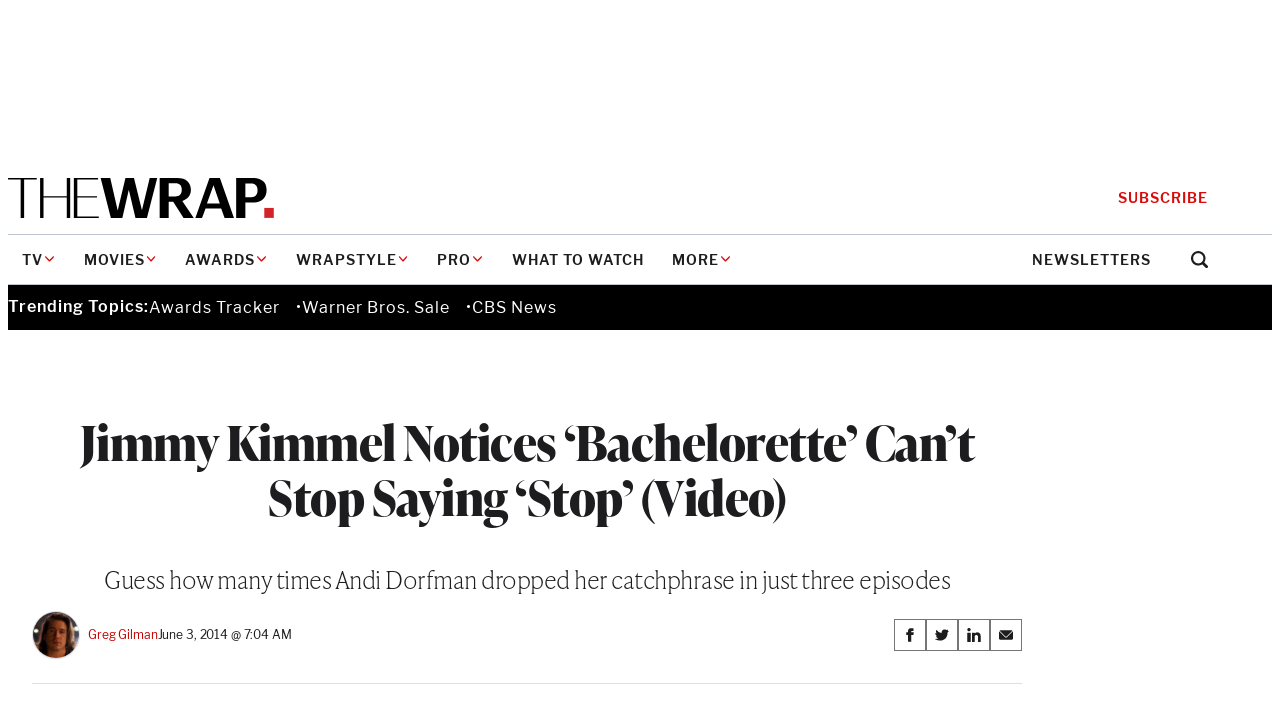

--- FILE ---
content_type: text/html; charset=utf-8
request_url: https://www.google.com/recaptcha/api2/anchor?ar=1&k=6LfrehcpAAAAAL6o0kJfxk5Fr4WhO3ktYWPR7-u1&co=aHR0cHM6Ly93d3cudGhld3JhcC5jb206NDQz&hl=en&v=PoyoqOPhxBO7pBk68S4YbpHZ&size=normal&anchor-ms=20000&execute-ms=30000&cb=v4rpgq3vp7q
body_size: 49458
content:
<!DOCTYPE HTML><html dir="ltr" lang="en"><head><meta http-equiv="Content-Type" content="text/html; charset=UTF-8">
<meta http-equiv="X-UA-Compatible" content="IE=edge">
<title>reCAPTCHA</title>
<style type="text/css">
/* cyrillic-ext */
@font-face {
  font-family: 'Roboto';
  font-style: normal;
  font-weight: 400;
  font-stretch: 100%;
  src: url(//fonts.gstatic.com/s/roboto/v48/KFO7CnqEu92Fr1ME7kSn66aGLdTylUAMa3GUBHMdazTgWw.woff2) format('woff2');
  unicode-range: U+0460-052F, U+1C80-1C8A, U+20B4, U+2DE0-2DFF, U+A640-A69F, U+FE2E-FE2F;
}
/* cyrillic */
@font-face {
  font-family: 'Roboto';
  font-style: normal;
  font-weight: 400;
  font-stretch: 100%;
  src: url(//fonts.gstatic.com/s/roboto/v48/KFO7CnqEu92Fr1ME7kSn66aGLdTylUAMa3iUBHMdazTgWw.woff2) format('woff2');
  unicode-range: U+0301, U+0400-045F, U+0490-0491, U+04B0-04B1, U+2116;
}
/* greek-ext */
@font-face {
  font-family: 'Roboto';
  font-style: normal;
  font-weight: 400;
  font-stretch: 100%;
  src: url(//fonts.gstatic.com/s/roboto/v48/KFO7CnqEu92Fr1ME7kSn66aGLdTylUAMa3CUBHMdazTgWw.woff2) format('woff2');
  unicode-range: U+1F00-1FFF;
}
/* greek */
@font-face {
  font-family: 'Roboto';
  font-style: normal;
  font-weight: 400;
  font-stretch: 100%;
  src: url(//fonts.gstatic.com/s/roboto/v48/KFO7CnqEu92Fr1ME7kSn66aGLdTylUAMa3-UBHMdazTgWw.woff2) format('woff2');
  unicode-range: U+0370-0377, U+037A-037F, U+0384-038A, U+038C, U+038E-03A1, U+03A3-03FF;
}
/* math */
@font-face {
  font-family: 'Roboto';
  font-style: normal;
  font-weight: 400;
  font-stretch: 100%;
  src: url(//fonts.gstatic.com/s/roboto/v48/KFO7CnqEu92Fr1ME7kSn66aGLdTylUAMawCUBHMdazTgWw.woff2) format('woff2');
  unicode-range: U+0302-0303, U+0305, U+0307-0308, U+0310, U+0312, U+0315, U+031A, U+0326-0327, U+032C, U+032F-0330, U+0332-0333, U+0338, U+033A, U+0346, U+034D, U+0391-03A1, U+03A3-03A9, U+03B1-03C9, U+03D1, U+03D5-03D6, U+03F0-03F1, U+03F4-03F5, U+2016-2017, U+2034-2038, U+203C, U+2040, U+2043, U+2047, U+2050, U+2057, U+205F, U+2070-2071, U+2074-208E, U+2090-209C, U+20D0-20DC, U+20E1, U+20E5-20EF, U+2100-2112, U+2114-2115, U+2117-2121, U+2123-214F, U+2190, U+2192, U+2194-21AE, U+21B0-21E5, U+21F1-21F2, U+21F4-2211, U+2213-2214, U+2216-22FF, U+2308-230B, U+2310, U+2319, U+231C-2321, U+2336-237A, U+237C, U+2395, U+239B-23B7, U+23D0, U+23DC-23E1, U+2474-2475, U+25AF, U+25B3, U+25B7, U+25BD, U+25C1, U+25CA, U+25CC, U+25FB, U+266D-266F, U+27C0-27FF, U+2900-2AFF, U+2B0E-2B11, U+2B30-2B4C, U+2BFE, U+3030, U+FF5B, U+FF5D, U+1D400-1D7FF, U+1EE00-1EEFF;
}
/* symbols */
@font-face {
  font-family: 'Roboto';
  font-style: normal;
  font-weight: 400;
  font-stretch: 100%;
  src: url(//fonts.gstatic.com/s/roboto/v48/KFO7CnqEu92Fr1ME7kSn66aGLdTylUAMaxKUBHMdazTgWw.woff2) format('woff2');
  unicode-range: U+0001-000C, U+000E-001F, U+007F-009F, U+20DD-20E0, U+20E2-20E4, U+2150-218F, U+2190, U+2192, U+2194-2199, U+21AF, U+21E6-21F0, U+21F3, U+2218-2219, U+2299, U+22C4-22C6, U+2300-243F, U+2440-244A, U+2460-24FF, U+25A0-27BF, U+2800-28FF, U+2921-2922, U+2981, U+29BF, U+29EB, U+2B00-2BFF, U+4DC0-4DFF, U+FFF9-FFFB, U+10140-1018E, U+10190-1019C, U+101A0, U+101D0-101FD, U+102E0-102FB, U+10E60-10E7E, U+1D2C0-1D2D3, U+1D2E0-1D37F, U+1F000-1F0FF, U+1F100-1F1AD, U+1F1E6-1F1FF, U+1F30D-1F30F, U+1F315, U+1F31C, U+1F31E, U+1F320-1F32C, U+1F336, U+1F378, U+1F37D, U+1F382, U+1F393-1F39F, U+1F3A7-1F3A8, U+1F3AC-1F3AF, U+1F3C2, U+1F3C4-1F3C6, U+1F3CA-1F3CE, U+1F3D4-1F3E0, U+1F3ED, U+1F3F1-1F3F3, U+1F3F5-1F3F7, U+1F408, U+1F415, U+1F41F, U+1F426, U+1F43F, U+1F441-1F442, U+1F444, U+1F446-1F449, U+1F44C-1F44E, U+1F453, U+1F46A, U+1F47D, U+1F4A3, U+1F4B0, U+1F4B3, U+1F4B9, U+1F4BB, U+1F4BF, U+1F4C8-1F4CB, U+1F4D6, U+1F4DA, U+1F4DF, U+1F4E3-1F4E6, U+1F4EA-1F4ED, U+1F4F7, U+1F4F9-1F4FB, U+1F4FD-1F4FE, U+1F503, U+1F507-1F50B, U+1F50D, U+1F512-1F513, U+1F53E-1F54A, U+1F54F-1F5FA, U+1F610, U+1F650-1F67F, U+1F687, U+1F68D, U+1F691, U+1F694, U+1F698, U+1F6AD, U+1F6B2, U+1F6B9-1F6BA, U+1F6BC, U+1F6C6-1F6CF, U+1F6D3-1F6D7, U+1F6E0-1F6EA, U+1F6F0-1F6F3, U+1F6F7-1F6FC, U+1F700-1F7FF, U+1F800-1F80B, U+1F810-1F847, U+1F850-1F859, U+1F860-1F887, U+1F890-1F8AD, U+1F8B0-1F8BB, U+1F8C0-1F8C1, U+1F900-1F90B, U+1F93B, U+1F946, U+1F984, U+1F996, U+1F9E9, U+1FA00-1FA6F, U+1FA70-1FA7C, U+1FA80-1FA89, U+1FA8F-1FAC6, U+1FACE-1FADC, U+1FADF-1FAE9, U+1FAF0-1FAF8, U+1FB00-1FBFF;
}
/* vietnamese */
@font-face {
  font-family: 'Roboto';
  font-style: normal;
  font-weight: 400;
  font-stretch: 100%;
  src: url(//fonts.gstatic.com/s/roboto/v48/KFO7CnqEu92Fr1ME7kSn66aGLdTylUAMa3OUBHMdazTgWw.woff2) format('woff2');
  unicode-range: U+0102-0103, U+0110-0111, U+0128-0129, U+0168-0169, U+01A0-01A1, U+01AF-01B0, U+0300-0301, U+0303-0304, U+0308-0309, U+0323, U+0329, U+1EA0-1EF9, U+20AB;
}
/* latin-ext */
@font-face {
  font-family: 'Roboto';
  font-style: normal;
  font-weight: 400;
  font-stretch: 100%;
  src: url(//fonts.gstatic.com/s/roboto/v48/KFO7CnqEu92Fr1ME7kSn66aGLdTylUAMa3KUBHMdazTgWw.woff2) format('woff2');
  unicode-range: U+0100-02BA, U+02BD-02C5, U+02C7-02CC, U+02CE-02D7, U+02DD-02FF, U+0304, U+0308, U+0329, U+1D00-1DBF, U+1E00-1E9F, U+1EF2-1EFF, U+2020, U+20A0-20AB, U+20AD-20C0, U+2113, U+2C60-2C7F, U+A720-A7FF;
}
/* latin */
@font-face {
  font-family: 'Roboto';
  font-style: normal;
  font-weight: 400;
  font-stretch: 100%;
  src: url(//fonts.gstatic.com/s/roboto/v48/KFO7CnqEu92Fr1ME7kSn66aGLdTylUAMa3yUBHMdazQ.woff2) format('woff2');
  unicode-range: U+0000-00FF, U+0131, U+0152-0153, U+02BB-02BC, U+02C6, U+02DA, U+02DC, U+0304, U+0308, U+0329, U+2000-206F, U+20AC, U+2122, U+2191, U+2193, U+2212, U+2215, U+FEFF, U+FFFD;
}
/* cyrillic-ext */
@font-face {
  font-family: 'Roboto';
  font-style: normal;
  font-weight: 500;
  font-stretch: 100%;
  src: url(//fonts.gstatic.com/s/roboto/v48/KFO7CnqEu92Fr1ME7kSn66aGLdTylUAMa3GUBHMdazTgWw.woff2) format('woff2');
  unicode-range: U+0460-052F, U+1C80-1C8A, U+20B4, U+2DE0-2DFF, U+A640-A69F, U+FE2E-FE2F;
}
/* cyrillic */
@font-face {
  font-family: 'Roboto';
  font-style: normal;
  font-weight: 500;
  font-stretch: 100%;
  src: url(//fonts.gstatic.com/s/roboto/v48/KFO7CnqEu92Fr1ME7kSn66aGLdTylUAMa3iUBHMdazTgWw.woff2) format('woff2');
  unicode-range: U+0301, U+0400-045F, U+0490-0491, U+04B0-04B1, U+2116;
}
/* greek-ext */
@font-face {
  font-family: 'Roboto';
  font-style: normal;
  font-weight: 500;
  font-stretch: 100%;
  src: url(//fonts.gstatic.com/s/roboto/v48/KFO7CnqEu92Fr1ME7kSn66aGLdTylUAMa3CUBHMdazTgWw.woff2) format('woff2');
  unicode-range: U+1F00-1FFF;
}
/* greek */
@font-face {
  font-family: 'Roboto';
  font-style: normal;
  font-weight: 500;
  font-stretch: 100%;
  src: url(//fonts.gstatic.com/s/roboto/v48/KFO7CnqEu92Fr1ME7kSn66aGLdTylUAMa3-UBHMdazTgWw.woff2) format('woff2');
  unicode-range: U+0370-0377, U+037A-037F, U+0384-038A, U+038C, U+038E-03A1, U+03A3-03FF;
}
/* math */
@font-face {
  font-family: 'Roboto';
  font-style: normal;
  font-weight: 500;
  font-stretch: 100%;
  src: url(//fonts.gstatic.com/s/roboto/v48/KFO7CnqEu92Fr1ME7kSn66aGLdTylUAMawCUBHMdazTgWw.woff2) format('woff2');
  unicode-range: U+0302-0303, U+0305, U+0307-0308, U+0310, U+0312, U+0315, U+031A, U+0326-0327, U+032C, U+032F-0330, U+0332-0333, U+0338, U+033A, U+0346, U+034D, U+0391-03A1, U+03A3-03A9, U+03B1-03C9, U+03D1, U+03D5-03D6, U+03F0-03F1, U+03F4-03F5, U+2016-2017, U+2034-2038, U+203C, U+2040, U+2043, U+2047, U+2050, U+2057, U+205F, U+2070-2071, U+2074-208E, U+2090-209C, U+20D0-20DC, U+20E1, U+20E5-20EF, U+2100-2112, U+2114-2115, U+2117-2121, U+2123-214F, U+2190, U+2192, U+2194-21AE, U+21B0-21E5, U+21F1-21F2, U+21F4-2211, U+2213-2214, U+2216-22FF, U+2308-230B, U+2310, U+2319, U+231C-2321, U+2336-237A, U+237C, U+2395, U+239B-23B7, U+23D0, U+23DC-23E1, U+2474-2475, U+25AF, U+25B3, U+25B7, U+25BD, U+25C1, U+25CA, U+25CC, U+25FB, U+266D-266F, U+27C0-27FF, U+2900-2AFF, U+2B0E-2B11, U+2B30-2B4C, U+2BFE, U+3030, U+FF5B, U+FF5D, U+1D400-1D7FF, U+1EE00-1EEFF;
}
/* symbols */
@font-face {
  font-family: 'Roboto';
  font-style: normal;
  font-weight: 500;
  font-stretch: 100%;
  src: url(//fonts.gstatic.com/s/roboto/v48/KFO7CnqEu92Fr1ME7kSn66aGLdTylUAMaxKUBHMdazTgWw.woff2) format('woff2');
  unicode-range: U+0001-000C, U+000E-001F, U+007F-009F, U+20DD-20E0, U+20E2-20E4, U+2150-218F, U+2190, U+2192, U+2194-2199, U+21AF, U+21E6-21F0, U+21F3, U+2218-2219, U+2299, U+22C4-22C6, U+2300-243F, U+2440-244A, U+2460-24FF, U+25A0-27BF, U+2800-28FF, U+2921-2922, U+2981, U+29BF, U+29EB, U+2B00-2BFF, U+4DC0-4DFF, U+FFF9-FFFB, U+10140-1018E, U+10190-1019C, U+101A0, U+101D0-101FD, U+102E0-102FB, U+10E60-10E7E, U+1D2C0-1D2D3, U+1D2E0-1D37F, U+1F000-1F0FF, U+1F100-1F1AD, U+1F1E6-1F1FF, U+1F30D-1F30F, U+1F315, U+1F31C, U+1F31E, U+1F320-1F32C, U+1F336, U+1F378, U+1F37D, U+1F382, U+1F393-1F39F, U+1F3A7-1F3A8, U+1F3AC-1F3AF, U+1F3C2, U+1F3C4-1F3C6, U+1F3CA-1F3CE, U+1F3D4-1F3E0, U+1F3ED, U+1F3F1-1F3F3, U+1F3F5-1F3F7, U+1F408, U+1F415, U+1F41F, U+1F426, U+1F43F, U+1F441-1F442, U+1F444, U+1F446-1F449, U+1F44C-1F44E, U+1F453, U+1F46A, U+1F47D, U+1F4A3, U+1F4B0, U+1F4B3, U+1F4B9, U+1F4BB, U+1F4BF, U+1F4C8-1F4CB, U+1F4D6, U+1F4DA, U+1F4DF, U+1F4E3-1F4E6, U+1F4EA-1F4ED, U+1F4F7, U+1F4F9-1F4FB, U+1F4FD-1F4FE, U+1F503, U+1F507-1F50B, U+1F50D, U+1F512-1F513, U+1F53E-1F54A, U+1F54F-1F5FA, U+1F610, U+1F650-1F67F, U+1F687, U+1F68D, U+1F691, U+1F694, U+1F698, U+1F6AD, U+1F6B2, U+1F6B9-1F6BA, U+1F6BC, U+1F6C6-1F6CF, U+1F6D3-1F6D7, U+1F6E0-1F6EA, U+1F6F0-1F6F3, U+1F6F7-1F6FC, U+1F700-1F7FF, U+1F800-1F80B, U+1F810-1F847, U+1F850-1F859, U+1F860-1F887, U+1F890-1F8AD, U+1F8B0-1F8BB, U+1F8C0-1F8C1, U+1F900-1F90B, U+1F93B, U+1F946, U+1F984, U+1F996, U+1F9E9, U+1FA00-1FA6F, U+1FA70-1FA7C, U+1FA80-1FA89, U+1FA8F-1FAC6, U+1FACE-1FADC, U+1FADF-1FAE9, U+1FAF0-1FAF8, U+1FB00-1FBFF;
}
/* vietnamese */
@font-face {
  font-family: 'Roboto';
  font-style: normal;
  font-weight: 500;
  font-stretch: 100%;
  src: url(//fonts.gstatic.com/s/roboto/v48/KFO7CnqEu92Fr1ME7kSn66aGLdTylUAMa3OUBHMdazTgWw.woff2) format('woff2');
  unicode-range: U+0102-0103, U+0110-0111, U+0128-0129, U+0168-0169, U+01A0-01A1, U+01AF-01B0, U+0300-0301, U+0303-0304, U+0308-0309, U+0323, U+0329, U+1EA0-1EF9, U+20AB;
}
/* latin-ext */
@font-face {
  font-family: 'Roboto';
  font-style: normal;
  font-weight: 500;
  font-stretch: 100%;
  src: url(//fonts.gstatic.com/s/roboto/v48/KFO7CnqEu92Fr1ME7kSn66aGLdTylUAMa3KUBHMdazTgWw.woff2) format('woff2');
  unicode-range: U+0100-02BA, U+02BD-02C5, U+02C7-02CC, U+02CE-02D7, U+02DD-02FF, U+0304, U+0308, U+0329, U+1D00-1DBF, U+1E00-1E9F, U+1EF2-1EFF, U+2020, U+20A0-20AB, U+20AD-20C0, U+2113, U+2C60-2C7F, U+A720-A7FF;
}
/* latin */
@font-face {
  font-family: 'Roboto';
  font-style: normal;
  font-weight: 500;
  font-stretch: 100%;
  src: url(//fonts.gstatic.com/s/roboto/v48/KFO7CnqEu92Fr1ME7kSn66aGLdTylUAMa3yUBHMdazQ.woff2) format('woff2');
  unicode-range: U+0000-00FF, U+0131, U+0152-0153, U+02BB-02BC, U+02C6, U+02DA, U+02DC, U+0304, U+0308, U+0329, U+2000-206F, U+20AC, U+2122, U+2191, U+2193, U+2212, U+2215, U+FEFF, U+FFFD;
}
/* cyrillic-ext */
@font-face {
  font-family: 'Roboto';
  font-style: normal;
  font-weight: 900;
  font-stretch: 100%;
  src: url(//fonts.gstatic.com/s/roboto/v48/KFO7CnqEu92Fr1ME7kSn66aGLdTylUAMa3GUBHMdazTgWw.woff2) format('woff2');
  unicode-range: U+0460-052F, U+1C80-1C8A, U+20B4, U+2DE0-2DFF, U+A640-A69F, U+FE2E-FE2F;
}
/* cyrillic */
@font-face {
  font-family: 'Roboto';
  font-style: normal;
  font-weight: 900;
  font-stretch: 100%;
  src: url(//fonts.gstatic.com/s/roboto/v48/KFO7CnqEu92Fr1ME7kSn66aGLdTylUAMa3iUBHMdazTgWw.woff2) format('woff2');
  unicode-range: U+0301, U+0400-045F, U+0490-0491, U+04B0-04B1, U+2116;
}
/* greek-ext */
@font-face {
  font-family: 'Roboto';
  font-style: normal;
  font-weight: 900;
  font-stretch: 100%;
  src: url(//fonts.gstatic.com/s/roboto/v48/KFO7CnqEu92Fr1ME7kSn66aGLdTylUAMa3CUBHMdazTgWw.woff2) format('woff2');
  unicode-range: U+1F00-1FFF;
}
/* greek */
@font-face {
  font-family: 'Roboto';
  font-style: normal;
  font-weight: 900;
  font-stretch: 100%;
  src: url(//fonts.gstatic.com/s/roboto/v48/KFO7CnqEu92Fr1ME7kSn66aGLdTylUAMa3-UBHMdazTgWw.woff2) format('woff2');
  unicode-range: U+0370-0377, U+037A-037F, U+0384-038A, U+038C, U+038E-03A1, U+03A3-03FF;
}
/* math */
@font-face {
  font-family: 'Roboto';
  font-style: normal;
  font-weight: 900;
  font-stretch: 100%;
  src: url(//fonts.gstatic.com/s/roboto/v48/KFO7CnqEu92Fr1ME7kSn66aGLdTylUAMawCUBHMdazTgWw.woff2) format('woff2');
  unicode-range: U+0302-0303, U+0305, U+0307-0308, U+0310, U+0312, U+0315, U+031A, U+0326-0327, U+032C, U+032F-0330, U+0332-0333, U+0338, U+033A, U+0346, U+034D, U+0391-03A1, U+03A3-03A9, U+03B1-03C9, U+03D1, U+03D5-03D6, U+03F0-03F1, U+03F4-03F5, U+2016-2017, U+2034-2038, U+203C, U+2040, U+2043, U+2047, U+2050, U+2057, U+205F, U+2070-2071, U+2074-208E, U+2090-209C, U+20D0-20DC, U+20E1, U+20E5-20EF, U+2100-2112, U+2114-2115, U+2117-2121, U+2123-214F, U+2190, U+2192, U+2194-21AE, U+21B0-21E5, U+21F1-21F2, U+21F4-2211, U+2213-2214, U+2216-22FF, U+2308-230B, U+2310, U+2319, U+231C-2321, U+2336-237A, U+237C, U+2395, U+239B-23B7, U+23D0, U+23DC-23E1, U+2474-2475, U+25AF, U+25B3, U+25B7, U+25BD, U+25C1, U+25CA, U+25CC, U+25FB, U+266D-266F, U+27C0-27FF, U+2900-2AFF, U+2B0E-2B11, U+2B30-2B4C, U+2BFE, U+3030, U+FF5B, U+FF5D, U+1D400-1D7FF, U+1EE00-1EEFF;
}
/* symbols */
@font-face {
  font-family: 'Roboto';
  font-style: normal;
  font-weight: 900;
  font-stretch: 100%;
  src: url(//fonts.gstatic.com/s/roboto/v48/KFO7CnqEu92Fr1ME7kSn66aGLdTylUAMaxKUBHMdazTgWw.woff2) format('woff2');
  unicode-range: U+0001-000C, U+000E-001F, U+007F-009F, U+20DD-20E0, U+20E2-20E4, U+2150-218F, U+2190, U+2192, U+2194-2199, U+21AF, U+21E6-21F0, U+21F3, U+2218-2219, U+2299, U+22C4-22C6, U+2300-243F, U+2440-244A, U+2460-24FF, U+25A0-27BF, U+2800-28FF, U+2921-2922, U+2981, U+29BF, U+29EB, U+2B00-2BFF, U+4DC0-4DFF, U+FFF9-FFFB, U+10140-1018E, U+10190-1019C, U+101A0, U+101D0-101FD, U+102E0-102FB, U+10E60-10E7E, U+1D2C0-1D2D3, U+1D2E0-1D37F, U+1F000-1F0FF, U+1F100-1F1AD, U+1F1E6-1F1FF, U+1F30D-1F30F, U+1F315, U+1F31C, U+1F31E, U+1F320-1F32C, U+1F336, U+1F378, U+1F37D, U+1F382, U+1F393-1F39F, U+1F3A7-1F3A8, U+1F3AC-1F3AF, U+1F3C2, U+1F3C4-1F3C6, U+1F3CA-1F3CE, U+1F3D4-1F3E0, U+1F3ED, U+1F3F1-1F3F3, U+1F3F5-1F3F7, U+1F408, U+1F415, U+1F41F, U+1F426, U+1F43F, U+1F441-1F442, U+1F444, U+1F446-1F449, U+1F44C-1F44E, U+1F453, U+1F46A, U+1F47D, U+1F4A3, U+1F4B0, U+1F4B3, U+1F4B9, U+1F4BB, U+1F4BF, U+1F4C8-1F4CB, U+1F4D6, U+1F4DA, U+1F4DF, U+1F4E3-1F4E6, U+1F4EA-1F4ED, U+1F4F7, U+1F4F9-1F4FB, U+1F4FD-1F4FE, U+1F503, U+1F507-1F50B, U+1F50D, U+1F512-1F513, U+1F53E-1F54A, U+1F54F-1F5FA, U+1F610, U+1F650-1F67F, U+1F687, U+1F68D, U+1F691, U+1F694, U+1F698, U+1F6AD, U+1F6B2, U+1F6B9-1F6BA, U+1F6BC, U+1F6C6-1F6CF, U+1F6D3-1F6D7, U+1F6E0-1F6EA, U+1F6F0-1F6F3, U+1F6F7-1F6FC, U+1F700-1F7FF, U+1F800-1F80B, U+1F810-1F847, U+1F850-1F859, U+1F860-1F887, U+1F890-1F8AD, U+1F8B0-1F8BB, U+1F8C0-1F8C1, U+1F900-1F90B, U+1F93B, U+1F946, U+1F984, U+1F996, U+1F9E9, U+1FA00-1FA6F, U+1FA70-1FA7C, U+1FA80-1FA89, U+1FA8F-1FAC6, U+1FACE-1FADC, U+1FADF-1FAE9, U+1FAF0-1FAF8, U+1FB00-1FBFF;
}
/* vietnamese */
@font-face {
  font-family: 'Roboto';
  font-style: normal;
  font-weight: 900;
  font-stretch: 100%;
  src: url(//fonts.gstatic.com/s/roboto/v48/KFO7CnqEu92Fr1ME7kSn66aGLdTylUAMa3OUBHMdazTgWw.woff2) format('woff2');
  unicode-range: U+0102-0103, U+0110-0111, U+0128-0129, U+0168-0169, U+01A0-01A1, U+01AF-01B0, U+0300-0301, U+0303-0304, U+0308-0309, U+0323, U+0329, U+1EA0-1EF9, U+20AB;
}
/* latin-ext */
@font-face {
  font-family: 'Roboto';
  font-style: normal;
  font-weight: 900;
  font-stretch: 100%;
  src: url(//fonts.gstatic.com/s/roboto/v48/KFO7CnqEu92Fr1ME7kSn66aGLdTylUAMa3KUBHMdazTgWw.woff2) format('woff2');
  unicode-range: U+0100-02BA, U+02BD-02C5, U+02C7-02CC, U+02CE-02D7, U+02DD-02FF, U+0304, U+0308, U+0329, U+1D00-1DBF, U+1E00-1E9F, U+1EF2-1EFF, U+2020, U+20A0-20AB, U+20AD-20C0, U+2113, U+2C60-2C7F, U+A720-A7FF;
}
/* latin */
@font-face {
  font-family: 'Roboto';
  font-style: normal;
  font-weight: 900;
  font-stretch: 100%;
  src: url(//fonts.gstatic.com/s/roboto/v48/KFO7CnqEu92Fr1ME7kSn66aGLdTylUAMa3yUBHMdazQ.woff2) format('woff2');
  unicode-range: U+0000-00FF, U+0131, U+0152-0153, U+02BB-02BC, U+02C6, U+02DA, U+02DC, U+0304, U+0308, U+0329, U+2000-206F, U+20AC, U+2122, U+2191, U+2193, U+2212, U+2215, U+FEFF, U+FFFD;
}

</style>
<link rel="stylesheet" type="text/css" href="https://www.gstatic.com/recaptcha/releases/PoyoqOPhxBO7pBk68S4YbpHZ/styles__ltr.css">
<script nonce="qtgzGjHP9c7ZmMZrYecuqA" type="text/javascript">window['__recaptcha_api'] = 'https://www.google.com/recaptcha/api2/';</script>
<script type="text/javascript" src="https://www.gstatic.com/recaptcha/releases/PoyoqOPhxBO7pBk68S4YbpHZ/recaptcha__en.js" nonce="qtgzGjHP9c7ZmMZrYecuqA">
      
    </script></head>
<body><div id="rc-anchor-alert" class="rc-anchor-alert"></div>
<input type="hidden" id="recaptcha-token" value="[base64]">
<script type="text/javascript" nonce="qtgzGjHP9c7ZmMZrYecuqA">
      recaptcha.anchor.Main.init("[\x22ainput\x22,[\x22bgdata\x22,\x22\x22,\[base64]/[base64]/[base64]/KE4oMTI0LHYsdi5HKSxMWihsLHYpKTpOKDEyNCx2LGwpLFYpLHYpLFQpKSxGKDE3MSx2KX0scjc9ZnVuY3Rpb24obCl7cmV0dXJuIGx9LEM9ZnVuY3Rpb24obCxWLHYpe04odixsLFYpLFZbYWtdPTI3OTZ9LG49ZnVuY3Rpb24obCxWKXtWLlg9KChWLlg/[base64]/[base64]/[base64]/[base64]/[base64]/[base64]/[base64]/[base64]/[base64]/[base64]/[base64]\\u003d\x22,\[base64]\\u003d\\u003d\x22,\[base64]/CsMOOwrPCulRSw6PCpl7CqSTCs8OSYSnDo1Jew6HCoAsiw4/[base64]/w4XCqsKmw7HDk8O4w7fDh1jDicOBwpXCqFLDn8O1w63CnsK1w5dyCDfDicKkw6HDhcO/GA80N1TDj8ONw60Kb8OkRcO+w6hFXMKZw4NswqPCtcOnw5/DsMKmwonCjULDtz3Cp2DDqMOmXcKmRMOyesO7wr3Dg8OHJmvCtk1lwpc6wpw/w57Cg8KXwoBdwqDCoUw1bnQXwr0vw4LDlRXCpk9MwpHCoAtJAULDnkZiwrTCuQPDocO1T2tIA8O1w6fClcKjw7I7GsKaw6bCtw/CoSvDnF4nw7ZQeUIqw79rwrALw6MXCsK+Tj/[base64]/ZWvCjn0ew4MHw5/[base64]/Ds8OySMOIOcK9w4fCv8KBwp4EwqLDh8KDPcKMw65Ow59/YRYxDjIAwpHCu8KSDD/Dt8KtVsKtVMKHDnHCnsOHwqTDhUUeV37Dq8K6UcOuwr0QWG/DpWFZwrPDkhrCiU/DvsO6QcOyfF7Cih/DpzjDhcOtw6PCg8Osw5nDiQk5wqjDnsOFHsO4w6R/ZsKRTsKYw5gZLsK9woBBKMKfw5TCnRYiHDTCl8OyRj9bw4dGw5/CncKsGsKUwrcdw7PCp8OoP09WIsKxPcOKwr3DqkLCuMKCw4HCvcOxPMKCwqbDlcKSPzfCj8KRJ8O0wq0iJx0dKMKOw51FGMOjwoLDpxjDv8KmcjzDvErDjMK5I8KZw77DhMKCw4Uiw7tZw4giw78jwoXDqXxkw5/CncOTRGRRw60iw5wiw7Yfw5MvLsKIwpzCmwdwFsK/EMOjwp/DicK3PCXCj3rCr8O/MsKZUGPCvMOEwr7DkcOCaWLDr0YiwowHw7vCrm1Mwr4ZbTrDuMKyKMO/[base64]/ClVAMCMKCXXzDi8KhwpLCo8O+SlxlP8OTLmLCiTxow4rCucOJdsOYw4LDjVjCsVbDsHnCjV7Cu8Okw47DpMKtw5oLworCl1PDlMK8JV16w58cw5LDusK1woTDmsOHwq1cw4TDg8K5NRHCjmXDjQ4lK8O7AcOcRCYlAzLDkQQyw5wVwqLDq2oTwokXw7s5GR/DnsKKwp/CncOkSMO9N8O+aULDonLDg1bChsKhBH3DjcKEMWsPwpjCvXfCk8K0wp3DmW3CoQ4/wogFWsKZdV8aw5kJPSHDn8Knw7lYwo9sViTDn2BKwqp3wrDDimPDlsK4w7h4DybDhRPCi8KAIsK0w5R4w4MbEcOQw5fCr3jDnjbDrsO9T8OGZ1TDljU5CMOpFTYYw77CssO3fg/Dk8K7w7l4bgfDh8KXw4bDpcOUw4p2HH7CrCXCrcKDBxVLPsO2G8KXw6rCpsKeCX0bwq8/wpDCiMO1fcKcTMKHwocEbinDmE4/b8ONw6dEw4PDmsOJdMKUwo3DgAZHZkrDjMKnw7jCnwDDt8OUTcO9A8O8aDbDrsOCwqDDn8Omwo3DhsKfAjTDjSBgwrUKZMKTKcOMcinCuHseKhQiwqLCt2IkbTJKUsKNJ8Ktwog3wrhsSMKREhjDuX/Dh8KsZHbDmj1HF8KpwonChU7Dl8KZwqB9UBXCoMO8wqTDm3oQw5TDn3LDvcK7w7DCmCjDvlTDtMK5w71YKcO3NMKBw4twQX3Cv0cEe8OawowBwp/Dv2XDpUvDicOBwr3Dvm7CkcKJw6nDhcKvYVRjCsOawpTCm8KuZDzDgGvCl8KTXT7Cn8KsWsKgwpvDkHzDj8OWw4LCokhUwpkCw53CrMOMwrfCp0FQfnDDsHDDuMKmCMKhEit/[base64]/CsFbCv8KBOR4CXMKvwozCtEQlOjnDhmzCri1ywqzCh8OCIAjCpT0NDcO1woLDuU7DhcKBwqlowol+AHoAJCdQw7rDhcKjwrZcWkzDhx/DjMOEw7TDlgrDlMO8fhPCi8KGK8KwTMK0wqzDuAXCvsKUw4fChz/[base64]/CpjFQOzTDlsKdwpLDocKXwqzCkMOawojCj3N/w5/Dq8Kiw7XDlhEJKMKcWicPGRnDvTPDpmnCq8KuSsOZOhoMLMOtw5tNecK1N8Onwp4tGsKZwrbDrcKnwoACZ2pmUlc9wrPDriYAEcKoWVDDlcOkXVfDrwHCssOqw6YDwqjDgcO5woUKc8OAw4kgwo/DqmzDsMKGwpJRasKYZQzDgsOjci9zwqBVf2XDscKFw5bCgsKPwq4eScO7Nj0zwroqwqxVw4vDrFMEMsOOw6/DusOmw77CkMKUwoHCtiQSwr/DkcOYw7R5K8Kgwopkw5nDnXjCmsKMwpPCpGA5w7pCwqnCnzjCtsK+wqBSeMO4w6HDncOie1zCrB5Ew6vCqW5GbMO5wpoBGVjDhMKCa3PCnsOgWMK7PMOkPsKQC1rCoMO7woLCv8Kow7rCiyllw4hDw45Twr0+TcKIwpsPPCPCpMOwZn/CijUmYyg/UwbDksKNw5nCosOywr/[base64]/[base64]/DhGLDnWsccn/[base64]/[base64]/wppkwpVjUcKPTcOAw6PCicKew4Npw57DncO5wprDi8KEES/Dp17Di0s9LWsnIRrCvcOhVMODesKUFcK/KMOJQcKvLcKow7DCgQdrFMOCXEEYwqXCgCfCj8OfwonCkAfDuxsfw4oSwrbCmmJZwpXCusOmw6rDnWnDrC/DlQXCmUsCwqzCt2IqGMKMchjDjMOPIsKKw7bCiy0zRMKiIxzCpmrCpgkYw6RGw5nChAbDtlDDlVTCoEBdSsO3JcKNKcK/QmDDhMKqwpIcw4fDg8KAwqfCssOsw4rCv8OqwqzDpcOHw4cTT0t0TXjCs8KQD0ZHwo0iw4UJwpfCgjnCisOIDlHCqQTCr0PCsFU6Y3TCilFJZh1HwpM9w7JhcwfCscK3w73Cr8OZSRdww6V0AcKDw70+wrJYdsKAw5bCgxE5w6Bowq/DpBtAw5B0wpPCshvDuX7Cm8O1w4jCn8K9N8OawrXDvX4hwrsQwqFjwrVjY8OfwotwCBNqNyrDp1/Cm8Ojw6/CiiTDiMOMMAbDtMOlw6bCqcOIw5jCtsKawoI6wo42wqZSRxBNw4MRwpIWw7rCpzzCr3hHAChwwrrDlTN0w4jDkcO+w5PDsyI8KsOnw4Q/w7fChcOKOcKHLQzComfCvFDCuWILwoMaw6HDsmFPPMOwTcK7ZMKAw51UI3lWMBjDkMOkQmoPw5nCkEHCiyjCkMOLYcOAw7Mww5h6wrgrw4LCqSXCniNKb0UqTFzDgh7DtjfCoCFAHsKSw7VLw4HCi2/DlMKowovDocKWWE3CrsKhwrYlw67CrcKAwqktU8K2WsOqwoLDu8OswphBw6UYOsKXwprCgsKYJMK5w6oVOsK7wpZUYQHDrxTDh8OYccKnaMOUw6/DkjA0AcOpd8Obw75Tw5pjwrZUw6Nnc8OMfGfDgVlDw6FAQ3x9BFzCvMKTwoIMQcKYw6bDucOww5JDVRkBNsO+w4Ydw59XAwwEZ27ClsKGFlrDk8Okwp4rFDPDqMKbwpXCpkvDsyXDlsKgZkzDqCQaPhXDtMOZw5vDksKnU8OaCB5dwro/w6rCicOXw67Dow84fDtGPhIPw611wpEtw7AhXsKGwqp3wrwkwrzDicOfWMKyXTJJbxXDvMOcw6EdK8KnwoI2HcKRwrV2WsOTJsOGLMOxDMKbw7nCnB7DucOOeGtPPMOWw45Pw7zClE5kHMKAw74/ZC7Cpx16DUUOGivCjMKcwr/CjiLCocOGw6YDw5tfwoUWFMO5wokOw7tBw6nDnnZyJcKLw4VHw455wqfDthA5N2XDqMO8fAUuw7/Cn8O8wq7CkkDDi8KfBWAAHXQswqc7w4LDpQzCtG5swq1ObnLCmsKhasOmYcKswrHDp8KLwrPCrCjDsls8w7HDqsKIwoVyR8KpZ2PDtMOwf0HCpipyw7MJwroSKFDCoG9SwrnCg8K0wpJow480woLCvEN8R8KIwpgpwoVQwo8tdy/CghzDtCBZw4TChsKqwrnCq38Qwr9SNQTDkjjDi8KRI8Ofwp3DmG7CosOiwokxwp48wotjJQ/CrhEPFsOVwocgYFDDnsKawrVmw5UIQsKtMMKJIA1DwooXw6ZDw44Ow5tBwpAGw7DDksKDE8OufsOlwoxjZsK8WcKnwq1awq/[base64]/wrrCsxLCv8K0wrfDk13DjjbCiMOQw4XDisKcI8OqMcKEw6JDPcKTwoACwrTCr8KmXcKRwobDlEhUwqPDrA4Sw4d2wobCsRYvwq7DgMOUw6t4NcK2dcKgWzzCtlN1fkgQN8O/[base64]/wrTCuFsrUEzDpQJWwqfDjsO3w4YnwpzDrH9RTcO2dsKvCGM4wrclw4/DocOqOsOOwqgiw5wgW8Kiw4Q5RT9OBcKpKsK/w4XDrcOSCMOXdG/[base64]/DtR5dw67ChjBywqnCs8OVYVDDgzPCoXvCnArDiMK1TcKswqIfI8KDZcOsw7gwZcKKwohIJcKpw61/HyjDksK1csO4w5x4wp1DVcKUwq/DocOswrHDn8OgRjVsfFBhwpMJE3XCnW0tw47DgjwMalTCn8KvJgwnOCnDvMOYw7kbw73DtnvDhnfDhRrCv8OccWEGNUw/[base64]/Dvl3DusKZbCXCvTbCrGpYNMOFwrsXw7nCh8KIw59sw6B9wrcVL0EXFUk2BEnCiMKwVsKBex5lF8OUwr5iWMONwrE5N8K3AiIVwr1IC8OMwo/CncKsWjtew4ltw4fCrUjCmsK+w5o9HRzCq8Ogw4nCuxs3B8KTwo7CjX3DrcKqwoo/w45zZ07CusKowo/Dn0TClMOCU8KAElRswqDDtmI+enxDwotGworDlMOcw4PCusK5wrjDqnPDhsKYw6hLwp4swp5TQcKxw5HCrh/CohPCmkRmXcK9LsKKK3c+w7IqdsOAwrkmwplBRsKSw6g0w5xyccOIw5l9J8OSH8Ovw5ERw7YUbMOBwoRKMhZWXXpGw6ATDjjDhHJwwonDoEvDksK/YjHCr8KXwoLDvMK7wpQJwqJsOyAWEzdRA8Ogw70mTQ9RwqN6ecOzwpTDgsO5NwvDn8KfwqlfdCXDrwURwqwmwqtYIsOEwr/CghY8f8Orw7EywrDDvzXCsMOKN8K2QMOeR3HCohXCpsO4wq/Cij49KsO0w6DDmcKlGkvDisK4w4w5wr7CgMOEM8OMw6XCiMKywrvCpcOVw5XCtMOSdcO2w5rDiVVMG2fCg8K/[base64]/DpMKOasKPwprDiionXsKBwrwWwoVIc1fDtXTClsKWwqLCqcK1wqzDkwhKwoLDnz1sw6oZdmU5fsKqKMKTAMOWw5jCvcKVwrzDksK4HXxvw4BDCsKywqPCpVZkTcOHS8KlbsO/wpXCjMK0w6DDsGdqeMKONsKrbkwgwoTCo8ODBcKoaMKxSHc2wrXCq2oHAws/wprCsj7DhcKow6HDtXDDocOMBXzCisK7E8K3wpXCtwtTWcO9cMOsI8KkScOVw4bDmgzCi8KKfyYrwpA1WMOXGU9AJsKrJ8Kmw4/Do8KYwpLClsOuB8ODRhZUwrvCqcKNwqs/woPDtV3Cn8O8wr/Cgn/CrD7DonoRw7nClmt6w4bCrw3DuUVPwrDDpkvDqsOYSXHCocOjwpFfXsKbGXoeMsKfw6xjw7zCg8Kdw5jClUAFXMKnw6XDu8KPw79ew6U3B8KuSRDCvF/DksKTw4zCtMOhwr4GwrzDinzClh/CpMKYw5ldaGdsX3vCpi3Cn1jCn8O6wrLDj8OcKMOYQsOVwpExLcKdwqF/w6tGwo5zwrNnJMO2w7HCjDrCqcKZMDQRYcKow5XDinJxwqYqYcKDBcORUxnCs1hwCWPCtQxhw6QGVcOgDcKBw4TCqmjCvR7DmMK8JsKqwpPDplLCgnfCplHCjSReHMKwworCrgkLwphvw7/[base64]/PMOrMH/DsMOVwodvwo/CosK0w73ChMOuCyTCncKrI0vCqAzCrkPCkMOnw5sHZsOzeGtAJydVIGhsw57DojRZw63CqW/Dl8O0w5w5w77CnSsJFjfDpl0RCU7ClgxtwokyQy/DpsO2wr3DrW8Lw7pewqPDkcKEwq/CtyLDssOIwr0Zwq/CpcOhf8OBKxEWw58wG8KmWsKURCtHc8K5w47ClhbDiglHw6ZBMcKnw6DDgsO6w4xCXsOlw7nDmEHCtlAlU3Y3w4J5SEHDqsKmw7NsYzNgXHkfwplkw7QDKMKQOWwGwoIOw7R1fhzDoMK7wr10w5TDpmNXQ8KhTXlmWMOEwo/DpMOsBcKyG8OhY8KTw7EzNVRMwpBlEHTCtTvCl8K7w6wXw4czwrkGAkzCssOnRFUmwpzDp8OBwp4WwpTDg8O6wolHcyULw5kFw4TCkMK8csO8w7Fwd8Osw5VKI8ONw55KLRbCu0XCvQLDhsKRVMKpw5/[base64]/CjsOCERJ2wrh3w5rDj8KCw4bDhE3Cp8OXw6vCrMK6VxfCoiDDg8KpI8KmU8OkVsK0VMORw7DDkMKAw40YTF/[base64]/w754wp7DlMKxB0fCuWjCk8Knwqtew6LDmsODfMKkPinDnMOtPmjClcO0wp/CusKtwrRow73CssKVVsKxZMKKalzDrcOKcsO3wrYAZQ9Iw5jChsOeGkgTJMOxwrA/wqHCp8OXCsO/wrU2w5sYR0tFwoRhw794MTFAw4o0wqHCkcKZwoTCmMOtE1/CuljDosKSw7IlwpFdwqETw5oqw5J5wrDDk8OFSMKkVsOARkgcworDpMK9w7bCt8OrwqZnw7LCk8OgbjQoM8KDBsOEGRcjwqfDsMOMB8OBUgkQw5rChWDCjGlEF8Owci9RwrjCusKew4bDo1pzwrsDwovCr0nCuRzDssOHwoTClltiYMKUwo7CriPCsDQOw6dAwp/DkMOPLCspw64ewq/DqMKZw7QXKWrDqsKeMcKjHcOOBmQHZRo8IMORw4w1AiDCi8KOZ8OYQ8KUwrzDmcORwoAtbMKKE8OEYF9qX8KPZMK2IMKyw7Y7GcOAwpDDh8OWI3PClHLCtMKsB8Kawo0Fw57DlsOkw7/CsMK8CiXDjsOQDSHDgsK7woPDl8OeQzHCu8KXLsO+wr49woPDgsOjC0bDu1k8SsKmwqbCggnCvSR3MGXCqsO8SXzColjDl8O0Fgd4FSfDkQPClsKMV0/DtFvDh8ObU8Kfw7g6w7TDmcO8w5Rjw5DDiSBZwojCkDnChj7CpMO/w68FeCrCmMKWw7XCrQzDsMKPDsOAwps8M8OeFUXCr8KWwrTDnGjDk2JKwptlVl0lc0ELwq42wq3DokB6HcKJw5RZV8KSw4vCjcO4wr7Col9IwrpwwrAWw49/WhjDtCsUOcK/wpPDnQXDqht5LRPCn8O3GMOiw5nDmlDChG5Nw449wofCiSvDmCvCmsOGPMOVwrgUEG/CvcOtN8KHQMKuccOMV8KkVcKsw7PCsl54w5IMbUo/wqtSwp0AaAoPLMK2AMOZw7rDocK0InTCs2hIZTbDvirCvljCisKHZcKxdU/DhiZtasKGworDucOGwqQwClt7w4sleCLDmjZowpFpw5Z+wqHCgmXDrcO5wrjDuFXDiU5Cwq/[base64]/DswrDoDbCjAdYwocQw6rDv8KAw67CrsOdSsKYw5bDpcK7wpTDjVRfaDfDrMOcU8Obw50hcnxKwq4QIxHCvcOkw5zDpcKLEmPCniLCgzDCmcOgwrk/[base64]/FsKmw6PCn8Okwp7DiMKCw4cBw5Jiw6B4w6wpw6zCiwfClMOQCMOtV11gKMK3wpBMHMOWJDwFQMKXbljCuyggw7lWEMKiJEfCuCjCsMOlPsOZw7zDkFrDri3DuCFRMMOXw6LCn0BFanbCssKWPMKOw48vw49/w5PClsORACBHLFhpEcKufMOeOsOGEcO8dQlKUQ9AwoAtBcKoW8ONc8Knwp3DtcOAw58Mw7jCjh40wpsTw5fCgsOZbsKjDBwMw5nCgkMiImRqWyFvw6h7bMOPw6/DlyrDmlDDpHgoM8OgAMKOw7vCjcKSVgjCksKOd1PDuMO8SsOkNTkdGcOSwqvDr8KwworCv3DDqMKIDMKHw7jDqcKGYcKCRMKZw6tJTWYow4jDnnHCh8ODZ0jDnQnCvV5rwpnDjztRfcOYwqzDtUDCrzJpw5sdwo/DkFDCtTLDlUXDisKyEMOvwothK8OnfXzCqsOcwpXDoi9RHMOzwoTDoy/[base64]/WMKoVsOTFEVVW8O7CiHDgXvCujgtQAFbVsKSw5HCq0o0w6koHRY1wqJje07CrBbCu8OrS0B9M8ONXsOxwosEw7XCscKQITRsw4nCg1NpwoQgJ8O9XEw7LC4KWMKGw6nDsMOVwqTCrMOGw6dVw4dcZz3DmMK+bg/[base64]/CgcO2w43DhSbCp8K1wprDkEdIwpJvQsOkMgJ4TMOOUcOGw4HCqFLCvng3dDbCt8OKEnl/d0Juw6XDhcOBNsOsw7YAwpEhFy5cRMKhG8Kew6jDlMOaFsKPwpE8wpbDlRDDpsOqw7bDunEFw5kkwr/[base64]/w5syUGAyEl7Dt8OhOMOPwrRBw4EEw77DmsK9w6kRwr3DiMKbVMO0w4Fvw7NjI8O+S0HCqlTCg1lrwrrCoMKfMAfCjRU1Fm/Cl8K2KMOTwot0w77DpcOvBgFTL8OhHVBwasOlTmDDljt1w6fCg1p1wrjCuj7CtHo1wp4Awo3DlcOJwpfDkC9kacOodcKbbC9xRz7Dpj7CksKxwr/[base64]/DlkPDqAQhw6rDlF7Co2DCoMOQwrXCnzQaIHjCrMO3w6BOwo1xUcKaPWzDp8KYwo/DrxgXIXfDnMOuw51zFAHCvMOnwqltw6nDhsOPY1hqXcKbw7EqwrbDo8OhJcKLw7DCisKXw4leV35pwq/[base64]/[base64]/[base64]/CisKhwrU/CsKrwojDq8KgGgXDqcKfWHLChBsawqfDvAYlw4BSwownw5Igw6jCn8OFA8Otw6pTaDURXsOwwpxGwqQ4QBFFNg3Dil/CiG5rw6TDmSZhFyA5w7hgwovDuMO4JMONw4jChcK4WMOzc8OXw4wgwrTCrBBCwpwCwqdvMcOKw5LDgsK0SHPCmMOkwp93PcO/[base64]/Cg8O6w7jDpDbDiA8ow6TCpWMQdDTCssO+TDIIw597RDLCnMO4wrXDhH/DisKiwo5gw6bDiMOdCsKFw4k1w4nDu8OgW8KsKcKjw4DCsBHCrMONZcKBw757w4I5XsOow7MAwqQpw4bDgyDDh2rCtyhoYMOxdsKgdcKfw6peHGAyK8OrYG7Ck31oQMO4w6ZQKBtqwoHDqm/CrcK1ZMO2wp7Ctm7DnMONw5DCpWIKw5LCumDDqMKmw5VyTcKKasOTw6/CqG1UE8Kmw547FcKHw4RPwoB7KElsw7zCtMObwpkMecKMw7LClixhZcOiw7gsK8K5wqRVAcOMwqTCgHDDgsO7QsOIMWPDnhYsw5jDv2vDs2I1w599Rz53exhTw5tuQkJ2w4jDoVZTe8O2XMK6LS9TMjrDgcOrwqNBwr3DjGI6wqHCiXVsTcKpFcKlSG/Drk3DnsK2HsKDw63Do8OCX8KWYcKZDjF+w4Vzwr7CtAROVsO/wrZswrPCksKIHQDDosOEwqtVb3nCvA8GwqvDk3HDk8OhOsOVXMOtV8OBKhHDnmkhOsK1RMOdwqvDj2RWNsKSwrpFRTLCncOzw5XDuMO4TmdVwqjCkk7DgD01w60qw7Vdw6rChDENwp0zwoZAwqfCi8KSwokeDQBXY1EoGWrCol/CscOGwow/w5RRLsO3wpZlTSVZw4Acw6vDnsKrw4RJNGXDvcKeA8OeScKcw6LDm8O8PUvDunwpEcKzW8OqwqTCj3goFgYlMMO/[base64]/CqMOVd8Kgw7NhTAHDmMOww6ZnwpI7w6DCgcKITsK3diB9acKLw5LCl8OTwoUdcsOUw4XClcKIREJBRsKzw6E4woMibsOtw4sDw4stQMOEw5gzw5dhFcOewrI/[base64]/DljoVST4dVHvCqsK0Ig5rXsKPfAYiwq9TCQYhRV9dN2N8w4fDqMKnwqPDq2/Colk2wrVmw47DunfDosODwrttXzZWdsKew7bDvA42w4bCi8KLFVfDvsKmQsKRwodZw5bDpGAxEGhzOh7CnxleUcOKwo03wrIowpFrwqTCksODw70rTUNOQsO9w4xKWcK8U8O5HgbDmE0ow5PCu2nCmcKXan/CosO/wr7CmwcawozCgMOAScOCw6fCpUVdIFbCjcOQw6TDoMK/ODQKVAw8RcKRwprCl8K1w5TCvVzCpiXDqMKawpzDpXdoR8OtRMO4bFlWVMOkwoZmwp0UVWzDscOaFxlUNsOlwq3Cnh1Rw5JkFzsfYErCrkzCl8K8wozDg8OyAhXDosKIw5bDmMKWFjNIAR/CsMOHSXPCrEE7w6hdw7BxGHXDtMOuw45KP0d0H8Ojw7ADCsO0w64sMWIkKHHDkHscAcK1wqRhwpTCuCfCp8OAwoRaTcK7Uk52KXMlwqTDo8KNecKww47Dogh7UkjCq3QGwpxmwqjDk0FTUQ92worCqj85VH04F8KnHMO4woskw4/DhCTDg2hUw5HDnDszwpXChQACA8OzwrkBw6vDi8KSw5HCicKHNcOzw5HDvHkew5kIw5NjXsKgNMKfwodpT8ORw5gUwpUcQMOLw7s5FR/Dt8OVwp0Gw4c4XsKWJcOVw6TCrsOoGhs5THzCrgbCr3XDosOiA8K+w43DqsOHRwc7E0zCmioWURhfMsKbw7ULwrU8blseNsOvwoI5WsKgwrR3QMK6w7snw7XCqDrCvx91JMKswpTDo8Kxw4DDvMK+w7/DrcKew5bDm8KZw4tAw4NsCsOVZ8KUw5Niw5PCsgZ3dGQ/EMOXNRR3ZcKrEy7DuDZlCkYswoPCv8Ojw77CtMKtd8Ooe8KEW1Vqw7BVwo3CrVM6bsKkUgXDh27Cp8O2HGrDocKgNcOWcCNjKsOjDcO7Nl7Dugp+w6Mzwq5+TsK5w5XDgsK/[base64]/DksKOVsK7wrTCoRvChcO6Q8KwTEvCgRDDsMOpJgvCvifDoMOTC8KbEXkXO0ZpLk3CjsKuw7VzwoleHlJtw73Cp8OJw7vDqcOswoDClz8JesOUPx3CgwNDw6XDgsOJCMOMw6TDggrDr8OSwqFGJ8Krw7bDrMOkZyBMasKQw7rCinkcQWo1wo/DhMOUw61LZmjCrsOsw4XDnMK1w7bCpi06wqhWw6DDuk/DgsOEfyxQNFJGw61cL8Osw41SVS/[base64]/DrMKNPktLw4JVw7wfMsKGK8Oew5TCuW9Pw4DCtDphw6bChEzCvnELwqgrXcKLVcOtwqoTFDfDs20CMsKWXk/CksKQw50cwpdCw7Z8wqTDp8K/w7bCslnDs3BHPMO+TUVCfkTDnGBPwoPDnwnCtMOXABglw7YsBVtSw7nCrcOyLGTCmFQHe8OEBsK/BsKARsO9wql2wpfCsgVDPk/DsCLDtF/CsHtLBsKiw5EdF8O/BxsMwqvDhcK3J3dgXcO/KMKtwqLCqRHCii0IGncgwr/Dn2XCpk7DvWkqDgNvwrbDpnHCsMKHwo0jw4UgelNcw5gEP1stCMO/[base64]/KMOKw6USEXLDqXQOcsOhwpvDpgfDin5dw5nDlRzCgsKHw7nDnC0yWmFPP8Owwpo+CMKhwq3Ds8O8wrnDkyQAw4l/UFlvB8OjwpHCsTUdJMK/w7rCoAB/[base64]/CpMKXZ8OBScKcaVfDhlbDpsOTw6bDmsOhCh/CqMKvfcKBwrDDhgfDhMKDHMKdMEJ5bCclVMKhw6/Cmw7CvsO2CcOuw5rCkxvDiMOcwog6wp0Lw6oUO8OQHiLDq8KPw4DCjsOEw68Hw7Y5OALCg2cXbsOJw6vCvUDDg8ODM8OaTMKUw4taw4zDhQ3DuElcCsKCXMOfTWdfGMKuUcOJwoA/HsKLWzjDpsKew4rDnsKubTrCvVNVEsKyEUXCjcOFw6sPwqtoAQVaYsK2f8Oow4LCrcORw7nCisOLw5/ClyXDjsK9w6N/QDzCjX/DocK4c8Oqw6nDiHh1w4bDoSwuwoLDpVbCsAQfUcKnwqZew6pbw7/CocOsw5jCnVdkcQzDh8OMXX9iVMKEw5k7PkjDj8OCw6PCtxtnwrYCc1xAwrkQw43DusKIwrU5w5fCssOHw6tnwpQGw4FpFW3DkkRtOBdjw5wBWywtLMK4w6TDoiRtNygxwpfCm8KaKRtxLXIKw6nDrMOHw7TCuMO4wpMLw7/Ck8OcwpROJsKNw57Dp8KTw7LCqlJnwoLCtsKoV8ONBcOew7LDvcOXVsO5UjdaYzLDgkcKw6w0w5vDs1PDhGjChMOcw5/[base64]/DqybCusO4w5oCwoh2w5wkSMOMwrvCnn9AwqUVG00dwpfDp3vCpgwmw7Amw63ChlrCngfDlMOIw4BUKMOIw67CkzoBAcO0w5cmw6lta8KJSMKBw7hpQBgBwqZpw4YOMHtGwohSw5VRw6t0w4EhBTE+aRdKw69QDj5kGMOBFUnCnFsKWgUewq5af8KHDlvDsXvDpgFbdG/CncK/[base64]/[base64]/[base64]/MMOvw514AVrCmMOqw6tvVcKGCyLCpsKMXCYoXUA1eH/CtEd3LG7Dm8KeF3ZUYsOcccKNw7/CvmfDs8OAw7EBw6HCmhXCqMKsFWDCvcO5RcKLByXDhnnDn35hwr43w7F+wozDkUzDkMKnVFjCtcOyEm/DgSrDmX14wo3Dmicww5w0w7/Cux4bwpw8N8KtBMKXw5nDin8jwqDCisKBZMKlwpRZw75lwpjCpBVQJVfCpjHCuMKDw7nDkkfCritrYgInT8K1wolfw5vDgMKKwrXDv3XCgAcVwrY8esK/[base64]/DoAJ8w4zDpArDgcOcw541TcK8woHDvGbCgk/DuMK4w686f20lw787wrE7JMOtJMOHwprCrxXCh1zCnMKFQSdudcKkwrHCpMOkwrjDk8KvPRARRgLClCbDrcK4H3oDe8KnZsO9w5/Dj8OtPsKCw5s4YMKSwoNGFMONw6DDlg9iw5/[base64]/[base64]/Dkx94ZQsLaMOHwqsEwpTClcK/b8OFwrzCkcKgwqTCiMKPdhQKNsOPLcOjfVsfVUbDsR4Nwq5KCkjDl8O7MsOMCMOYwrEew63ClAZzw6fClsKwbMOtNg7DmsKnwqJmUgrCiMKfYGxiwqwPdsOaw786w4/Chg/CtCzCnBXDosOAPsOHwpXDvyXClMKtw6zDiBBRMMKeOsKNw6HDmw/DmcKWfsK9w7XCtsKkBHV8wpzCllfDrRDDvEhgU8O3X3dwf8KSw7LCp8OiSWnCpiXCkHDDtsKOw4N5w4olYcOWwqnDgsOzw5J+wqByA8ONG0lmwqcIa0fDm8KIWcOkw5zDjlkGB1vDgQrDr8KSw6/CvsOQwrbDrSkiw7zDskTCicOKwq4SwqLDsF9LS8KZK8K8w7/[base64]/wqvDisKew7TCmDwZA8O6acKjSk3DgzQEw4PCmScOw5LDunFOwrwWw77CgTbDj05hI8ONwpxVL8OnKMKFO8KXwp4gw7TCnhDCrcOpD1MwPw3Dj0nChX91woxYYcOwBkxhacK2wp3CimdCwoJ2wqHCkiNAw6DCt0ZOeQHCssOzwp0mf8O5w4PCicOuwp5Ib3/Dt2AfPy0CG8OWdHZUdwXCs8OdamN4bHBDw4bCv8OfwpnCusODWFEKLMKowrojwr45w6LDicOmEwbDvANaBcOBeBzCgsKZPDrDg8OPPMKZwrJJwpDDtknDnl3CuwLCi3PCs1fDocK+EgcVw5Few6keSMK2UMKKJQ1nJw7Cry/DlFPDoHvDpmXDrsKIw4JhwqHDscOoMGvDpyzDi8KZLTXCjHnDt8K2w4c4F8KCLWI4w4TChVbDlw7Dg8KtWMOxwrHDgj8bWXLCpTfDmVrCsTACUC/CmsOkwqsOw47CpsKXchbDrxlYaWHDpsKpw4HDikjDusKAGQbDjcOXXXVOw5dpw4/Dv8KVMRzCrMOpaAIBUcKUNALDmD3DhsOVH3/[base64]/Dr8KOCyPDpsKuMQtwBMOew73DssKlw7HCmhvCpMOAM1nClcKjw4YdwqbCsBPCgsOiKMOpw5YUDkM9wpXCtjhLRR/[base64]/ClcOKNzwiw5bDhwfCmcKpGMKeBMK4wprCn10HdT9Uw7JCNMKqw7MkXsO/woTDohPCqy4swqvDjUhawqxjJHwaw5PCo8OdGV3DmMKmP8Oya8OhU8OBw7zChX/[base64]/CjWbCuS3Cmk8zERJMRCwkwoTCoMK2wr8+w4DDsMKJU3XCvsKzeAXDqEjDuD/CoAV0w6Npw7TCkE8ww4LCvQdgAXjCmnAYFEPDmB8Bw5DDqsKUS8OKw5XChcKjI8OvOsKLw7Umw4tMwqXDmTjDqBVMwo7DiQgYwq7DqjTCnsONP8OzTE9CI8K/Ch0OwoPClMO4w6Nef8KNe2LDlh/Ciy7CgsKzCgkWUcOkw4jCqiXCmcOnwrPDv1hRdk/Cv8Olw4vCt8Ouwp3CqjNmwonDscObwq9Ww7Ypw7sVA1otw57Dl8KzBxvCo8KmWTXDrU/DjcOxGxRjwp4mw45Pw5I4w4rDmwYrw5sHIcOUw6U0wqTDp11XW8OKwpLCtcO/AMORbVdvW15EeRDCscK6RsO4F8Orw6Qwa8OqH8O2ZMKFTMKewoHCvivDr0RzAiTCscKEFRLDisOqw7/CqMKfRDbDrsOzdGp2Q1bDrEhZwrLCvsKmMsKHQ8OYw4/CtDDColQGw7zDjcK5fwTDukh5aCLCqVcLHT1KR23Cl3AOwqMTwocPUAtcwp1NMMK8YMOfBsO8worChsKkworCtWbCpRBuw4xQw7AEIQnCgHbCtUdyFsOCwrh1BXLCosOXN8K6DsOSRcKSGcORw7/DrVbDtWvDpmdNM8KKbsKaL8OUw6UpACMowqlXbzcRR8OVTmsxF8KJfHIIw7HCnzALOxYSBsOywp0XbFfCiMOQJcOXwp3DowoEScOKw4UzbMO3EgBOwrxmdzTCkMOGMcK5wrrDqmvCvRUZwrguZsK/wqjDmHRDVsKewrh4NsKXwotAw4XDjcKIH3zDksKrHWPCsQlTwrBubMKhSMKmHcOrw5Vpw5rCoyUIw6A8wp9dw5MhwoUdQsK0IQJQwo9Ow7tPDwjDkcOiw4zCjx0zw5lLZcOyw6bDp8KofhZzw7TCilvCgDvDpMKcagJUwpnCl3Zaw47DtQARY0rDrsOXwqYqwpPCk8O/wrELwqlHLcO5w5nCrEzCtsOgwobCuMOtwrdvwpAWGR3DmQh7wqB+w4hxKV/CnjITPsOzRDgeeQLChsKuwpXCtCbCtMO/wrl0EsKucsKiwpRKw5bDmMK1McKSw709w6Ugw7p/[base64]/[base64]/K1TDhwXDvcO7JcKzcMKNXcOowqHCjwhkwpZBwp3CvWvCnMOHAsONwpnDmsOvw74twpFew6ITCjLCoMKWCMKOVcOvZH/[base64]/[base64]/Cg8O9w4jDssK+EWUwJ3cIMxfCgMOcw5XDv8KPwrrDm8OxWsOzORdsGSwfwrofVcO9cjXDicKXwro7w6LCvQMZwpPCiMOrwqfCuyXDn8OWw6rDr8O1w6JvwophaMK8wrLDk8KnF8OiNcKkwrHDpsKnZ0/CkG/DrVfCmsKWwrpXJxlbL8OJw78GKsKlw6/[base64]/[base64]/w5Z+ZUULIXPDkcKfYAgLaCjDncOvw6TDt1DCu8OjVFpGQy3DlMOmDBjCvMKrw77DsC7CtnMLcMKzwpVew5DDtREtwq3Dmk58HMOkw4lTw4hrw5RdLsKzbMKoBMOCecKYwpsbw7gHw5MIQ8OZEMOhFsOhwpjCl8KJwoXDnzZvw4/DiBYoJcOmeMKYRcKwC8OtKS8ufsOTw73CksK+wpvClcOEZWxgY8KsfHxKwqfCpsKuwrLDnsO/LMO5LSwPYBkyQ05mcsO/ZcKaw4PDgcOVwq4Mw7jDq8Olw4taPsOJTsOQLcOVw4o1wpzCkcOawozCs8ORw6BcZmjCvF7DgsOGSHrCuMOlw7TDjCHDkmvCpcK5wqVbHcOpXsOZw7fCjw7DjRtgwp3DtcK7U8K3w7jDv8Oawr5aFsOqw4jDlMKTNsK0wrpMc8KoWlrDkMK4w6/ChD4Qw5nDqsKWQG/DtXrCucK7w5Vvw4gAHMKWwpRSZ8OxXz/[base64]/CmMK6LsKeEcOCAmoWw6g5w5bCkW4kwoXCo2hPRMKmXUbCjcKzMMO2ZSdRUsOwwoRNw4EjwqDDqzLDpV5Ww4YkcnjCocOow4rDi8KGwpg1ZAYvw71iwrDCosOSw5IHwoggw4rCrEE/w6ROw4IDw6cQw4Qdw7vCnsKdRWPClWwuwpJ1WF8Nwq/Cg8KSAsKIdz7DrsKxRsOBwrvDtMO2PsKWw7PCgsOuw6hHw64JaMKOw5MjwpQBHxZcbS0tHMOXcR7DssKjLMK4cMKNw68Jwrd+SgQib8OQwovDjhwLPcKCwqHCocOFwoPDpn4xw6XCmRkQwqgSw4cFw5bDmsO/w602K8K3YHcXC0TCkgdnwpBDfVM3w5vCrMKVwo3CpV8hw4LDkcOZJT3Cu8O/w7vDuMOhw7jCsSnDnsKxSMK2C8KKwpXCt8KOw5DClsKjw6TCgcKUwpsZXQ8DwqrDt0bCrAFSacKWIMKawpTCjcKaw4IywoHCvsKMw5kFEnFNEjN3wr9Kw5vDucOJf8KsMVLCi8KXwrfCg8OeLsOVUsOEFsKGeMKlQgfDplvCgA3DiA7ChcOJHU/DjhTDi8O+w78kwp3CjC8qwqzDr8OAdMK2e3lnQ081w6RTTcKfwo3DgmJgHsKIwoIPwq4iElDCtlNYfVM7HBbCpXtQQSHDmy/DvUFBw4DDikx+w5DCgsKpUn8Xw6fCo8Kpw79iw6d/w7F1UcO3w77CkyzDg3zCqX9cw6zCj2HDlcKBw4YZwrotZsK9wrHCjsOrwoh1w5slw7/DmAnCvgtOYBXDlcOSwpvCvMKDK8KCw4/Dr3zDocOSQMKfPlMPw4zCt8O0HEwxT8KAUhMcwoZ9wpcLwoBKTcO2DA3CnMK/wq1JU8KLbWp2wqsXw4TCkll5IMOnL0bDssKLb1/[base64]/[base64]/ChsKMeBNqw79QasOOS8OJw4xuFcOwH29XX0UXw50\\u003d\x22],null,[\x22conf\x22,null,\x226LfrehcpAAAAAL6o0kJfxk5Fr4WhO3ktYWPR7-u1\x22,0,null,null,null,1,[21,125,63,73,95,87,41,43,42,83,102,105,109,121],[1017145,652],0,null,null,null,null,0,null,0,1,700,1,null,0,\[base64]/76lBhnEnQkZnOKMAhk\\u003d\x22,0,1,null,null,1,null,0,0,null,null,null,0],\x22https://www.thewrap.com:443\x22,null,[1,1,1],null,null,null,0,3600,[\x22https://www.google.com/intl/en/policies/privacy/\x22,\x22https://www.google.com/intl/en/policies/terms/\x22],\x22nFrAL7F5YkFVpZGYN62Ct9DOwQE9gp/BP/7LLwqHPG4\\u003d\x22,0,0,null,1,1768875661438,0,0,[114,232],null,[40,33],\x22RC-itQU7CPcLfa8sQ\x22,null,null,null,null,null,\x220dAFcWeA6SmuCkdr2U-FTOeCCGq6SrSeRaw4aard_9k8MDGOswu45WF-t6IPWvcdrxeckkJHH0nupy-C2FgYARHnmDFEhZkdQfYg\x22,1768958461292]");
    </script></body></html>

--- FILE ---
content_type: text/javascript;charset=UTF-8
request_url: https://jadserve.postrelease.com/t?ntv_mvi=&ntv_url=https%253A%252F%252Fwww.thewrap.com%252Fthe-bachelorette-andi-dorfman-cant-stop-saying-stop-jimmy-kimmel-video%252F
body_size: 1054
content:
(function(){PostRelease.ProcessResponse({"version":"3","responseId":8405,"placements":[{"id":1265653,"selector":".content-area .entry-content \u003e p:nth-of-type(5)","injectionMode":2,"ads":[],"tracking":{"trackingBaseUrl":"https://jadserve.postrelease.com/trk.gif?ntv_ui\u003db481d6ba-1911-42b6-af8e-5bca2157ea9e\u0026ntv_fl\[base64]\u003d\u003d\u0026ntv_ht\u003dfdhuaQA\u0026ntv_at\u003d","adVersionPlacement":"AAAAAAAAAA9U8TA","vcpmParams":{"minimumAreaViewable":0.5,"minimumExposedTime":1000,"checkOnFocus":true,"checkMinimumAreaViewable":false,"primaryImpressionURL":"https://jadserve.postrelease.com/trk.gif?ntv_at\u003d304\u0026ntv_ui\u003db481d6ba-1911-42b6-af8e-5bca2157ea9e\u0026ntv_a\u003dAAAAAAAAAA9U8TA\u0026ntv_ht\u003dfdhuaQA\u0026ntv_fl\[base64]\u003d\u003d\u0026ord\u003d1107915673","adID":0}},"type":0,"integrationType":0}],"trackingCode":"\u003cscript type\u003d\"text/javascript\"\u003entv.PostRelease.trackFirstPartyCookie(\u0027425dc148-27e7-415f-a804-f493b9635605\u0027);\u003c/script\u003e","safeIframe":false,"placementForTracking":1265653,"isWebview":false,"responseConsent":{"usPrivacyApplies":false,"gdprApplies":false,"gppApplies":false},"flags":{"useObserverViewability":true,"useMraidViewability":false}});})();